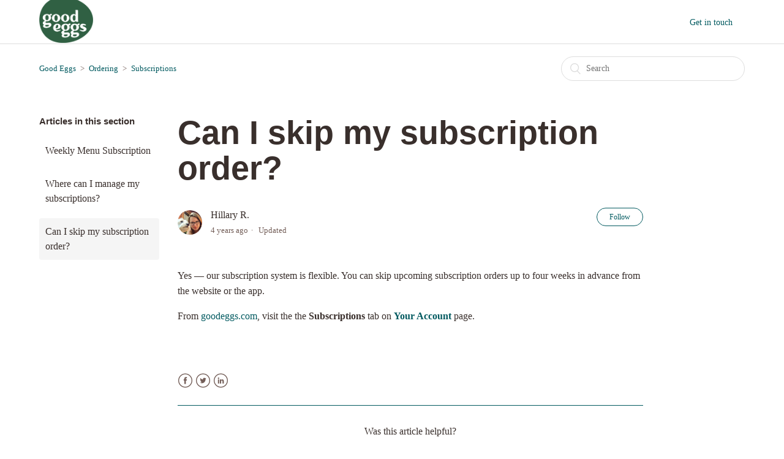

--- FILE ---
content_type: text/html; charset=utf-8
request_url: https://help.goodeggs.com/hc/en-us/articles/360007381212-Can-I-skip-my-subscription-order
body_size: 5807
content:
<!DOCTYPE html>
<html dir="ltr" lang="en-US">
<head>
  <meta charset="utf-8" />
  <!-- v26880 -->


  <title>Can I skip my subscription order? &ndash; Good Eggs</title>

  <meta name="csrf-param" content="authenticity_token">
<meta name="csrf-token" content="hc:meta:server:PdlruhpiFWUWrOEXrhupqvw5NlpQET6x8aYR7En1ZhNDI_NowClnOIzM6GYiXhTNcpnB2rIGUufE1T632gtzMA">

  <meta name="description" content="Yes — our subscription system is flexible. You can skip upcoming subscription orders up to four weeks in advance from the website or the..." /><meta property="og:image" content="https://help.goodeggs.com/hc/theming_assets/01J864977MEE72S3VF8A75P3WZ" />
<meta property="og:type" content="website" />
<meta property="og:site_name" content="Good Eggs" />
<meta property="og:title" content="Can I skip my subscription order?" />
<meta property="og:description" content="Yes — our subscription system is flexible. You can skip upcoming subscription orders up to four weeks in advance from the website or the app. 
From goodeggs.com, visit the the Subscriptions tab on ..." />
<meta property="og:url" content="https://help.goodeggs.com/hc/en-us/articles/360007381212-Can-I-skip-my-subscription-order" />
<link rel="canonical" href="https://help.goodeggs.com/hc/en-us/articles/360007381212-Can-I-skip-my-subscription-order">
<link rel="alternate" hreflang="en-us" href="https://help.goodeggs.com/hc/en-us/articles/360007381212-Can-I-skip-my-subscription-order">
<link rel="alternate" hreflang="x-default" href="https://help.goodeggs.com/hc/en-us/articles/360007381212-Can-I-skip-my-subscription-order">

  <link rel="stylesheet" href="//static.zdassets.com/hc/assets/application-f34d73e002337ab267a13449ad9d7955.css" media="all" id="stylesheet" />
    <!-- Entypo pictograms by Daniel Bruce — www.entypo.com -->
    <link rel="stylesheet" href="//static.zdassets.com/hc/assets/theming_v1_support-e05586b61178dcde2a13a3d323525a18.css" media="all" />
  <link rel="stylesheet" type="text/css" href="/hc/theming_assets/2133591/114095014072/style.css?digest=30535328537876">

  <link rel="icon" type="image/x-icon" href="/hc/theming_assets/01HZPEKJ1N0Y295MFQYTKMEZZN">

    <script src="//static.zdassets.com/hc/assets/jquery-ed472032c65bb4295993684c673d706a.js"></script>
    

  <meta content="width=device-width, initial-scale=1.0, maximum-scale=1.0, user-scalable=0" name="viewport" />

  <script type="text/javascript" src="/hc/theming_assets/2133591/114095014072/script.js?digest=30535328537876"></script>
</head>
<body class="">
  
  
  

  <header class="header">
  <div class="logo">
    <a title="Home" href="/hc/en-us">
      <img src="/hc/theming_assets/01J864977MEE72S3VF8A75P3WZ" alt="Logo">
    </a>
  </div>
  <div class="nav-wrapper">
    <span class="icon-menu"></span>
    <nav class="user-nav" id="user-nav">
      <a class="submit-a-request" href="/hc/en-us/requests/new">Submit a request</a>
    </nav>
  </div>
</header>


  <main role="main">
    <div class="container-divider"></div>
<div class="container">
  <nav class="sub-nav">
    <ol class="breadcrumbs">
  
    <li title="Good Eggs">
      
        <a href="/hc/en-us">Good Eggs</a>
      
    </li>
  
    <li title="Ordering">
      
        <a href="/hc/en-us/categories/360000287352-Ordering">Ordering</a>
      
    </li>
  
    <li title="Subscriptions">
      
        <a href="/hc/en-us/sections/360001684112-Subscriptions">Subscriptions</a>
      
    </li>
  
</ol>

    <form role="search" class="search" data-search="" action="/hc/en-us/search" accept-charset="UTF-8" method="get"><input type="hidden" name="utf8" value="&#x2713;" autocomplete="off" /><input type="hidden" name="category" id="category" value="360000287352" autocomplete="off" />
<input type="search" name="query" id="query" placeholder="Search" aria-label="Search" /></form>
  </nav>

  <div class="article-container" id="article-container">
    <section class="article-sidebar">
      <section class="section-articles collapsible-sidebar">
        <h3 class="collapsible-sidebar-title sidenav-title">Articles in this section</h3>
        <ul>
          
            <li>
              <a href="/hc/en-us/articles/26134493496340-Weekly-Menu-Subscription" class="sidenav-item ">Weekly Menu Subscription  </a>
            </li>
          
            <li>
              <a href="/hc/en-us/articles/360004649792-Where-can-I-manage-my-subscriptions" class="sidenav-item ">Where can I manage my subscriptions?</a>
            </li>
          
            <li>
              <a href="/hc/en-us/articles/360007381212-Can-I-skip-my-subscription-order" class="sidenav-item current-article">Can I skip my subscription order?</a>
            </li>
          
        </ul>
        
      </section>
    </section>

    <article class="article">
      <header class="article-header">
        <h1 title="Can I skip my subscription order?" class="article-title">
          Can I skip my subscription order?
          
        </h1>

        <div class="article-author">
          <div class="avatar article-avatar">
            
            <img src="https://help.goodeggs.com/system/photos/360650261031/profile_image_116229226112_2133591.jpg" alt="Avatar" class="user-avatar"/>
          </div>
          <div class="article-meta">
            
              Hillary R.
            

            <ul class="meta-group">
              
                <li class="meta-data"><time datetime="2021-12-23T01:24:11Z" title="2021-12-23T01:24:11Z" data-datetime="relative">December 23, 2021 01:24</time></li>
                <li class="meta-data">Updated</li>
              
            </ul>
          </div>
        </div>
        <a class="article-subscribe" title="Opens a sign-in dialog" rel="nofollow" role="button" data-auth-action="signin" aria-selected="false" href="/hc/en-us/articles/360007381212-Can-I-skip-my-subscription-order/subscription.html">Follow</a>
      </header>

      <section class="article-info">
        <div class="article-content">
          <div class="article-body"><p>Yes — our subscription system is flexible. You can skip upcoming subscription orders up to four weeks in advance from the website or the app.&nbsp;</p>
<p>From <a href="https://www.goodeggs.com/sfbay/welcome/step/continue?disableAppPromo=true&amp;utm_source=ordering&amp;utm_campaign=subscription_skip&amp;utm_medium=help" target="_blank" rel="noopener">goodeggs.com</a>, visit the the&nbsp;<strong>Subscriptions&nbsp;</strong>tab on&nbsp;<a href="https://www.goodeggs.com/account?disableAppPromo=true&amp;utm_source=ordering&amp;utm_campaign=subscription_skip&amp;utm_medium=help" target="_blank" rel="noopener"><strong>Your Account</strong></a> page.</p>
<p>&nbsp;</p></div>

          <div class="article-attachments">
            <ul class="attachments">
              
            </ul>
          </div>
        </div>
      </section>

      <footer>
        <div class="article-footer">
          <div class="article-share">
  <ul class="share">
    <li><a href="https://www.facebook.com/share.php?title=Can+I+skip+my+subscription+order%3F&u=https%3A%2F%2Fhelp.goodeggs.com%2Fhc%2Fen-us%2Farticles%2F360007381212-Can-I-skip-my-subscription-order" class="share-facebook">Facebook</a></li>
    <li><a href="https://twitter.com/share?lang=en&text=Can+I+skip+my+subscription+order%3F&url=https%3A%2F%2Fhelp.goodeggs.com%2Fhc%2Fen-us%2Farticles%2F360007381212-Can-I-skip-my-subscription-order" class="share-twitter">Twitter</a></li>
    <li><a href="https://www.linkedin.com/shareArticle?mini=true&source=Good+Eggs&title=Can+I+skip+my+subscription+order%3F&url=https%3A%2F%2Fhelp.goodeggs.com%2Fhc%2Fen-us%2Farticles%2F360007381212-Can-I-skip-my-subscription-order" class="share-linkedin">LinkedIn</a></li>
  </ul>

</div>
          
        </div>
        
          <div class="article-votes">
            <span class="article-votes-question">Was this article helpful?</span>
            <div class="article-votes-controls" role='radiogroup'>
              <a class="button article-vote article-vote-up" data-auth-action="signin" aria-selected="false" role="radio" rel="nofollow" title="Yes" href="https://goodeggs.zendesk.com/access?brand_id=114095014072&amp;return_to=https%3A%2F%2Fhelp.goodeggs.com%2Fhc%2Fen-us%2Farticles%2F360007381212-Can-I-skip-my-subscription-order"></a>
              <a class="button article-vote article-vote-down" data-auth-action="signin" aria-selected="false" role="radio" rel="nofollow" title="No" href="https://goodeggs.zendesk.com/access?brand_id=114095014072&amp;return_to=https%3A%2F%2Fhelp.goodeggs.com%2Fhc%2Fen-us%2Farticles%2F360007381212-Can-I-skip-my-subscription-order"></a>
            </div>
            <small class="article-votes-count">
              <span class="article-vote-label">1 out of 1 found this helpful</span>
            </small>
          </div>
        

        <div class="article-more-questions">
          Have more questions? <a href="/hc/en-us/requests/new">Submit a request</a>
        </div>
        <div class="article-return-to-top">
          <a href="#article-container">Return to top<span class="icon-arrow-up"></span></a>
        </div>
      </footer>

      <section class="article-relatives">
        <div data-recent-articles></div>
        
  <section class="related-articles">
    
      <h3 class="related-articles-title">Related articles</h3>
    
    <ul>
      
        <li>
          <a href="/hc/en-us/related/click?data=BAh7CjobZGVzdGluYXRpb25fYXJ0aWNsZV9pZGwrCBSEM%2BnEFzoYcmVmZXJyZXJfYXJ0aWNsZV9pZGwrCNywHNJTADoLbG9jYWxlSSIKZW4tdXMGOgZFVDoIdXJsSSI%2FL2hjL2VuLXVzL2FydGljbGVzLzI2MTM0NDkzNDk2MzQwLVdlZWtseS1NZW51LVN1YnNjcmlwdGlvbgY7CFQ6CXJhbmtpBg%3D%3D--073ed5d8097e78e81cdaae0f487973d7e0bebe61" rel="nofollow">Weekly Menu Subscription  </a>
        </li>
      
        <li>
          <a href="/hc/en-us/related/click?data=[base64]%3D%3D--2b9f800f9780f5081b6520b64a2c22950e61896b" rel="nofollow">Where can I manage my subscriptions?</a>
        </li>
      
        <li>
          <a href="/hc/en-us/related/click?data=[base64]%3D%3D--69c09e5a1d22358fb143486f71c5dc6f822b3b1e" rel="nofollow">Is Good Eggs a subscription service?</a>
        </li>
      
        <li>
          <a href="/hc/en-us/related/click?data=BAh7CjobZGVzdGluYXRpb25fYXJ0aWNsZV9pZGwrCBTL%2FdNKBjoYcmVmZXJyZXJfYXJ0aWNsZV9pZGwrCNywHNJTADoLbG9jYWxlSSIKZW4tdXMGOgZFVDoIdXJsSSJML2hjL2VuLXVzL2FydGljbGVzLzY5MTg0NTM5NzE3MzItSG93LWRvZXMtdGhlLUdvb2QtRWdncy1NZW1iZXJzaGlwLXdvcmsGOwhUOglyYW5raQk%3D--434064a106e811855afcbabb2580f2a407464f03" rel="nofollow">How does the Good Eggs Membership work?</a>
        </li>
      
        <li>
          <a href="/hc/en-us/related/click?data=[base64]%3D%3D--e5e864e98a24be9ebafd026074ac50172cfeff36" rel="nofollow">What should I do with the packaging?</a>
        </li>
      
    </ul>
  </section>


      </section>
    <!--<div class="article-comments" id="article-comments"> 
        <section class="comments">
          <header class="comment-overview">
            <h3 class="comment-heading">
              Comments
            </h3>
            <p class="comment-callout">0 comments</p>
            

          <ul id="comments" class="comment-list">
            
          </ul>

          

          


          <p class="comment-callout">Article is closed for comments.</p>
        </section>
      </div>
    </article>
  </div>
-->
</div>

  </main>

  <footer class="footer">
  <div class="footer-inner">
	  <table width="100%" cellpadding="0" cellspacing="0" border="0">
      <tbody>
         <tr>
      		 <td width="300px" align="center">
						<a href="https://goodeggs.com"><img src="https://s3.amazonaws.com/zaius-images/k4ox3N42bb71eHUBBag49Q/_/KMUSsYFNPn1RrIdrOV3dgCKamb5WIYfyOBaIw4iuNNp.png" alt="Good Eggs" style="padding-right: 30px; width: 140px;"></a>
					 </td>

			 		 <td width="auto" style="color:#ffffff;font-family:'Manuale', Georgia, Times, serif;">
             <strong><a title="Home" href="/hc/en-us">Good Eggs</a></strong><br>
				 2000 Maritime St.<br>
				 Oakland, CA
       </td>
           <td width="auto" valign="middle" style="padding:10px 0;" align="left">
             <a href="https://instagram.com/goodeggs"><img src="https://s3.amazonaws.com/zaius-images/k4ox3N42bb71eHUBBag49Q/_/m41Q4BnQnP7rgikeMuEFoHHcUCLxvqd0Ts1nsVo4kC4.png" width="40px"></a>&nbsp;&nbsp;
             <a href="https://facebook.com/goodeggs"><img src="https://s3.amazonaws.com/zaius-images/k4ox3N42bb71eHUBBag49Q/_/rflyojWWgpaGh5NdhHdF9liw7iOEUJ0NQ2vRjmxkb6B.png" width="40px"></a>&nbsp;&nbsp;
             <a href="https://twitter.com/goodeggs"><img src="https://s3.amazonaws.com/zaius-images/k4ox3N42bb71eHUBBag49Q/_/Med5RUpET4X8gi6YXtCABUbPo4Q6lgnha8MP3yCbNlP.png" width="40px"></a>&nbsp;&nbsp;
             <a href="https://www.yelp.com/biz/good-eggs-san-francisco"><img src="https://s3.amazonaws.com/zaius-images/k4ox3N42bb71eHUBBag49Q/_/02GrOv8RtKsFJuvzMn1PQ83X0w8fHwFqsKru9qrCsEH5.png" width="40px"></a>&nbsp;&nbsp;
           </td>
		  </tr>
        <tr>
          <td width="300px" align="center">
            <a href="https://goodeggs.com"><img src="https://s3.amazonaws.com/zaius-images/k4ox3N42bb71eHUBBag49Q/_/InmtyURb2pTOSf95HmbX4i1erCBXT4sSRdmXJ88C5pk.png" alt="Absurdly fresh groceries, delivered" style="padding-right:30px; max-width:300px;"></a>
          </td>
        </tr>
        
        <tr>
          <td>
			&nbsp;
			</td>
          <td style="font-size:13px;color:#FFFFFF;padding-top:40px;">
            			© 2021 Good Eggs, Inc. | 
            <a href="https://www.goodeggs.com/terms" style="font-size:13px;text-decoration:underline;">Terms &amp; Conditions</a>
          </td>
        </tr>
	  </tbody>
	  </table>

    <div class="footer-language-selector">
      
    </div>
  </div>
</footer>
<!-- Start of goodeggs Zendesk Widget script -->
<script id="ze-snippet" src="https://static.zdassets.com/ekr/snippet.js?key=7e95b49e-767c-4a43-bba3-e15a3e1e0036"> </script>
<!-- End of goodeggs Zendesk Widget script -->


  <!-- / -->

  
  <script src="//static.zdassets.com/hc/assets/en-us.bbb3d4d87d0b571a9a1b.js"></script>
  

  <script type="text/javascript">
  /*

    Greetings sourcecode lurker!

    This is for internal Zendesk and legacy usage,
    we don't support or guarantee any of these values
    so please don't build stuff on top of them.

  */

  HelpCenter = {};
  HelpCenter.account = {"subdomain":"goodeggs","environment":"production","name":"Good Eggs"};
  HelpCenter.user = {"identifier":"da39a3ee5e6b4b0d3255bfef95601890afd80709","email":null,"name":"","role":"anonymous","avatar_url":"https://assets.zendesk.com/hc/assets/default_avatar.png","is_admin":false,"organizations":[],"groups":[]};
  HelpCenter.internal = {"asset_url":"//static.zdassets.com/hc/assets/","web_widget_asset_composer_url":"https://static.zdassets.com/ekr/snippet.js","current_session":{"locale":"en-us","csrf_token":"hc:hcobject:server:Un3K8Q98CAnfmpOBkW9wWZO5XaBmacwFgfHo61mwDu4sh1Ij1Td6VEX6mvAdKs0-HRmqIIR-oFO0gsewyk4bzQ","shared_csrf_token":null},"usage_tracking":{"event":"article_viewed","data":"[base64]--3ceb81946837d3333663f51ac7c804daf5707575","url":"https://help.goodeggs.com/hc/activity"},"current_record_id":"360007381212","current_record_url":"/hc/en-us/articles/360007381212-Can-I-skip-my-subscription-order","current_record_title":"Can I skip my subscription order?","current_text_direction":"ltr","current_brand_id":114095014072,"current_brand_name":"Good Eggs","current_brand_url":"https://goodeggs.zendesk.com","current_brand_active":true,"current_path":"/hc/en-us/articles/360007381212-Can-I-skip-my-subscription-order","show_autocomplete_breadcrumbs":true,"user_info_changing_enabled":false,"has_user_profiles_enabled":false,"has_end_user_attachments":true,"user_aliases_enabled":false,"has_anonymous_kb_voting":false,"has_multi_language_help_center":true,"show_at_mentions":false,"embeddables_config":{"embeddables_web_widget":false,"embeddables_help_center_auth_enabled":false,"embeddables_connect_ipms":false},"answer_bot_subdomain":"static","gather_plan_state":"subscribed","has_article_verification":true,"has_gather":true,"has_ckeditor":false,"has_community_enabled":false,"has_community_badges":true,"has_community_post_content_tagging":false,"has_gather_content_tags":true,"has_guide_content_tags":true,"has_user_segments":true,"has_answer_bot_web_form_enabled":false,"has_garden_modals":false,"theming_cookie_key":"hc-da39a3ee5e6b4b0d3255bfef95601890afd80709-2-preview","is_preview":false,"has_search_settings_in_plan":true,"theming_api_version":1,"theming_settings":{"brand_color":"rgba(57, 47, 44, 1)","brand_text_color":"rgba(2, 90, 96, 1)","text_color":"rgba(57, 47, 44, 1)","link_color":"rgba(2, 90, 96, 1)","background_color":"rgba(255, 255, 255, 1)","heading_font":"'Trebuchet MS', 'Lucida Sans Unicode', 'Lucida Grande', 'Lucida Sans', Arial, sans-serif","text_font":"Georgia, Palatino, 'Palatino Linotype', Times, 'Times New Roman', serif","logo":"/hc/theming_assets/01J864977MEE72S3VF8A75P3WZ","favicon":"/hc/theming_assets/01HZPEKJ1N0Y295MFQYTKMEZZN","homepage_background_image":"/hc/theming_assets/01HZPEKJCYXDX3XV9YZS7J1RRD","community_background_image":"/hc/theming_assets/01HZPEKJTYPNN7AKA1ASWZ54PS","community_image":"/hc/theming_assets/01HZPEKKA6P13NMERN9Z0B7X4N"},"has_pci_credit_card_custom_field":true,"help_center_restricted":false,"is_assuming_someone_else":false,"flash_messages":[],"user_photo_editing_enabled":true,"user_preferred_locale":"en-us","base_locale":"en-us","login_url":"https://goodeggs.zendesk.com/access?brand_id=114095014072\u0026return_to=https%3A%2F%2Fhelp.goodeggs.com%2Fhc%2Fen-us%2Farticles%2F360007381212-Can-I-skip-my-subscription-order","has_alternate_templates":true,"has_custom_statuses_enabled":true,"has_hc_generative_answers_setting_enabled":true,"has_generative_search_with_zgpt_enabled":false,"has_suggested_initial_questions_enabled":false,"has_guide_service_catalog":true,"has_service_catalog_search_poc":false,"has_service_catalog_itam":false,"has_csat_reverse_2_scale_in_mobile":false,"has_knowledge_navigation":false,"has_unified_navigation":false,"has_unified_navigation_eap_access":false,"has_csat_bet365_branding":false,"version":"v26880","dev_mode":false};
</script>

  
  <script src="//static.zdassets.com/hc/assets/moment-3b62525bdab669b7b17d1a9d8b5d46b4.js"></script>
  <script src="//static.zdassets.com/hc/assets/hc_enduser-9d4172d9b2efbb6d87e4b5da3258eefa.js"></script>
  
  
</body>
</html>